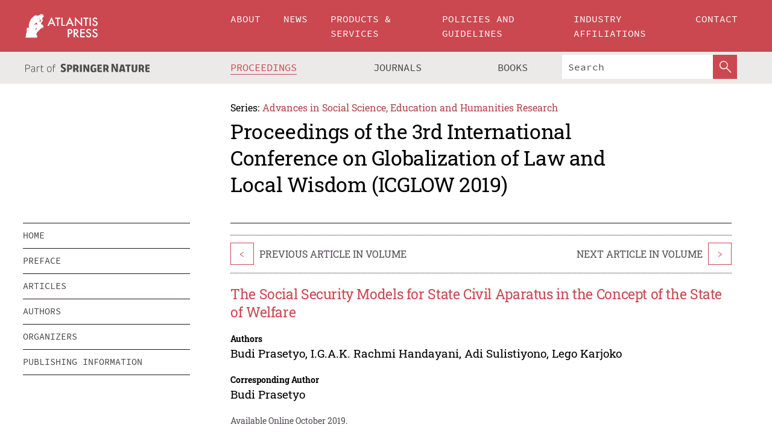

--- FILE ---
content_type: text/html;charset=utf-8
request_url: https://www.atlantis-press.com/proceedings/icglow-19/125920786
body_size: 8246
content:
<!DOCTYPE html>
<html lang="en" xml:lang="en"  xmlns:mml="http://www.w3.org/1998/Math/MathML">
	<head>
		<meta charset="utf-8" />
		<meta http-equiv="x-ua-compatible" content="ie=edge">
		<title>The Social Security Models  for State Civil Aparatus in the Concept of the State of  Welfare | Atlantis Press</title>
		<meta name="description" content="Law Number 5 of 2014 concerning State Civil Apparatus mandates the Government to provide social security protection for State Civil Servants. This protection aims to provide protection for Participants in carrying out their duties and functions in carrying out public  To support the implementation of the performance of the State Civil Apparatus and..."/>
		<meta name="citation_title" content="The Social Security Models  for State Civil Aparatus in the Concept of the State of  Welfare"/>
		<meta name="citation_author" content="Budi Prasetyo"/>
		<meta name="citation_author" content="I.G.A.K. Rachmi Handayani"/>
		<meta name="citation_author" content="Adi Sulistiyono"/>
		<meta name="citation_author" content="Lego Karjoko"/>
		<meta name="citation_publication_date" content="2019/10"/>
		<meta name="citation_publisher" content="Atlantis Press"/>
		<meta name="citation_conference_title" content="3rd International Conference on Globalization of Law and Local Wisdom (ICGLOW 2019)"/>
		<meta name="citation_pdf_url" content="https://www.atlantis-press.com/article/125920786.pdf"/>
		<meta name="citation_abstract_html_url" content="https://www.atlantis-press.com/proceedings/icglow-19/125920786"/>
		<meta name="citation_keywords" content="Social Security, State Civil Service, walfare state"/>
		<meta name="citation_doi" content="10.2991/icglow-19.2019.38"/>
		<meta name="citation_firstpage" content="145"/>
		<meta name="citation_lastpage" content="147"/>
		<meta name="citation_isbn" content="978-94-6252-819-2"/>
		<meta name="citation_issn" content="2352-5398"/>
		<link rel="schema.dc" href="http://purl.org/dc/elements/1.1/"/>
		<link rel="canonical" href="https://www.atlantis-press.com/proceedings/icglow-19/125920786"/>
		<meta name="dc.title" content="The Social Security Models  for State Civil Aparatus in the Concept of the State of  Welfare"/>
		<meta name="dc.date" content="2019/10/01"/>
		<meta name="dc.contributor" content="Budi Prasetyo"/>
		<meta name="dc.contributor" content="I.G.A.K. Rachmi Handayani"/>
		<meta name="dc.contributor" content="Adi Sulistiyono"/>
		<meta name="dc.contributor" content="Lego Karjoko"/>
		
		<meta name="google-site-verification" content="KbXqECmkG4u41SPnOg7xKarpOc1__nxmSFJD8O-ETRg">
		<meta name="google-site-verification" content="esf3zRvZW3DUm6rnNPeP5zLkXwngJ7yCxdrjPBsC_Cs" />
        <meta name="google-site-verification" content="q42GV0Ck9Ue1ZO-kKDK1k1puTvDHwKW978q5P94tsHA" />
		<meta name="viewport" content="width=device-width, initial-scale=1">
		<link rel="stylesheet" href="/css/v1.0-5381-g2c595e51a/icons.css">
		<link rel="stylesheet" href="/css/v1.0-5381-g2c595e51a/bundle.css">
		<script>
			(function(w,d,s,l,i) {
			    w[l]=w[l]||[];
			    w[l].push({
			    'gtm.start':new Date().getTime(),event:'gtm.js'
			    });
			    var f=d.getElementsByTagName(s)[0],
					j=d.createElement(s),dl=l!='dataLayer'?'&l='+l:'';
			    j.async=true;
			    j.src='https://www.googletagmanager.com/gtm.js?id='+i+dl;
			    f.parentNode.insertBefore(j,f);
			})
			(window,document,'script','dataLayer','GTM-M97PJDV');
		</script>
		<script type="text/javascript">
			function CURRENT_YEAR() { return 2026; }
			var globals = (function(w){
				var globals = {"env":"production","version":"v1.0-5381-g2c595e51a","features":["alerts","notifications","remove-crossref-messages-from-inbox","277--trend-md-tracking-code","315--proceedings-proposal-reminders","67--counter-compliance-logging","441--measurements"]};
				globals.isFeatureEnabled = function(f) { return globals.features.indexOf(f) >= 0; };
				return w.globals = globals;
			})(window);
		</script>
	</head>
	<body>
		<noscript><iframe src="https://www.googletagmanager.com/ns.html?id=GTM-M97PJDV"
		height="0" width="0" style="display:none;visibility:hidden"></iframe></noscript>
		<div><div><div id="clientsidecomponent-0"><div class="src-layouts-Header-container maxWidth src-layouts-Header-main" role="banner"><div class="src-layouts-Header-containerInner maxWidthInner"><a id="logo" href="/" class="src-layouts-Header-logo"><img class="src-layouts-Header-logoImage" src="/images/atlantis-press.svg" title="Atlantis Press" alt="Atlantis Press Logo" width="120" height="40"/></a></div></div><div class="src-layouts-Header-menuSecondary src-layouts-Header-menuContainer maxWidth"><div class="src-layouts-Header-menuContainerInner maxWidthInner"><div class="src-layouts-Header-snLogoImageContainer" role="complementary"><img class="src-layouts-Header-snLogo" alt="Part of Springer Nature" title="Atlantis Press is Part of Springer Nature" src="/images/part-of-springer-nature.svg"/></div><nav class="src-layouts-Header-submenuContainer src-layouts-Header-submenuSecondary" style="margin-top:0" role="navigation" aria-label="SecondaryNavigation"><ul class="src-layouts-Header-submenu"><li class="src-layouts-Header-submenuItem"><a class="src-layouts-Header-submenuLink src-layouts-Header-isActive" href="/proceedings"><span class="">Proceedings</span></a></li><li class="src-layouts-Header-submenuItem"><a class="src-layouts-Header-submenuLink" href="/journals"><span class="">Journals</span></a></li><li class="src-layouts-Header-submenuItem"><a class="src-layouts-Header-submenuLink" href="/books"><span class="">Books</span></a></li></ul><div class="src-layouts-Header-searchMobileInner"><form class="src-layouts-Header-search" action="/search" method="get"><input type="search" class="src-layouts-Header-searchBox" name="q" placeholder="Search" aria-label="Search"/><button type="submit" class="src-layouts-Header-searchButton" aria-label="SearchButton"><img style="width:20px;height:20px;display:block;margin:2px 5px" src="/images/loupe.svg" alt="Search Button Icon" width="20" height="20"/></button></form></div></nav></div></div></div></div><div id="contentContainer" role="main"><div class="src-components-container maxWidth"><div class="src-components-containerInner content maxWidthInner"><div id="contentTitleSidebar" class="src-components-titleSidebar"></div><div id="contentTitle" class="src-components-titleMain"><div class="src-components-padder pageTitle"><div><div class="src-components-series"><div><span class="src-components-seriesLabel">Series:</span><a href="/proceedings/series/assehr" class="src-components-seriesLink">Advances in Social Science, Education and Humanities Research</a></div></div><p class="src-components-proceedingsTitle">Proceedings of the 3rd International Conference on Globalization of Law and Local Wisdom (ICGLOW 2019)</p></div></div></div><div id="sidebar" class="src-components-bodySidebar"><div id="clientsidecomponent-1"><nav id="stickyNav" class="subnav"><ul><li><a href="/proceedings/icglow-19">home</a></li><li><a href="/proceedings/icglow-19/preface">preface</a></li><li><a href="/proceedings/icglow-19/articles">articles</a></li><li><a href="/proceedings/icglow-19/authors">authors</a></li><li><a href="/proceedings/icglow-19/people">organizers</a></li><li><a href="/proceedings/icglow-19/publishing">publishing information</a></li></ul></nav></div></div><div id="contentPage" class="src-components-bodyMain"><div class="src-components-padder"><div class="src-components-withBorder"><article><div class="src-components-prevNextSection"><div class="src-components-prevLinkWrap src-components-paginationLinks"><a class="src-components-prevLink src-components-Search-itemLink" href="/proceedings/icglow-19/125920785" title="Pancasila as the Highest Legal Source and Inspiration for Other Countries in the World">&lt;</a><span class="src-components-prevNextLinkText">Previous Article In Volume</span></div><div class="src-components-downloadWrap"></div><div class="src-components-nextLinkWrap src-components-paginationLinks"><span class="src-components-prevNextLinkText">Next Article In Volume</span><a class="src-components-nextLink src-components-Search-itemLink" href="/proceedings/icglow-19/125920787" title="Indonesian Business Law: Legal Construction Between Bank-Creditor and Bank-Debitor in the Sub-Participation Contract">&gt;</a></div></div><h1 class="src-components-title">The Social Security Models  for State Civil Aparatus in the Concept of the State of  Welfare</h1><div class="src-components-detailList"><div><div class="src-components-detailLabel">Authors</div><div class="src-components-detailDefinition"><div><span><span>Budi Prasetyo</span></span><span>, <span>I.G.A.K. Rachmi Handayani</span></span><span>, <span>Adi Sulistiyono</span></span><span>, <span>Lego Karjoko</span></span><div class="src-components-detailAffiliations"></div></div><div class="src-components-detailAffiliations"></div></div></div></div><div class="src-components-detailList"><div><div class="src-components-detailLabel">Corresponding Author</div><div class="src-components-detailDefinition"><div><span><span>Budi Prasetyo</span></span><div class="src-components-detailAffiliations"></div></div><div class="src-components-detailAffiliations"></div></div></div></div><div class="src-components-detailTimeline">Available Online October 2019.</div><dl class="src-components-detailList textContent"><dt class="src-components-detailLabel">DOI</dt><dd class="src-components-detailDefinition"><a href="https://doi.org/10.2991/icglow-19.2019.38">10.2991/icglow-19.2019.38</a><a class="src-components-doiLink" href="/using-dois">How to use a DOI?</a></dd><dt class="src-components-detailLabel">Keywords</dt><dd class="src-components-detailDefinition">Social Security, State Civil Service, walfare state</dd><dt class="src-components-detailLabel" id="abstract-0">Abstract</dt><dd class="src-components-detailDefinition"><div class="src-components-content textContent"><p>Law Number 5 of 2014 concerning State Civil Apparatus mandates the Government to provide social security protection for State Civil Servants. This protection aims to provide protection for Participants in carrying out their duties and functions in carrying out public  To support the implementation of the performance of the State Civil Apparatus and ensure harmony in carrying out their duties, the State provides Social Security for the State Civil Apparatus and their families. Social Security Arrangements for the State Civil Apparatus include work accident insurance, old age insurance, pension and life insurance and legal assistance regulated by law.</p></div></dd><dt class="src-components-detailLabel">Copyright</dt><dd class="src-components-detailDefinitionCopyright textContent">© 2019, the Authors. Published by Atlantis Press.</dd><dt class="src-components-detailLabel">Open Access</dt><dd class="src-components-detailDefinitionCopyright textContent"><span>This is an open access article distributed under the CC BY-NC license (<a href="http://creativecommons.org/licenses/by-nc/4.0/" class="ext-link">http://creativecommons.org/licenses/by-nc/4.0/</a>).</span></dd></dl><br/><p><a href="https://www.atlantis-press.com/article/125920786.pdf" class="src-components-link"><span>Download article (PDF)</span></a><br/></p><div class="src-components-prevNextSection"><div class="src-components-prevLinkWrap src-components-paginationLinks"><a class="src-components-prevLink src-components-Search-itemLink" href="/proceedings/icglow-19/125920785" title="Pancasila as the Highest Legal Source and Inspiration for Other Countries in the World">&lt;</a><span class="src-components-prevNextLinkText">Previous Article In Volume</span></div><div class="src-components-downloadWrap"></div><div class="src-components-nextLinkWrap src-components-paginationLinks"><span class="src-components-prevNextLinkText">Next Article In Volume</span><a class="src-components-nextLink src-components-Search-itemLink" href="/proceedings/icglow-19/125920787" title="Indonesian Business Law: Legal Construction Between Bank-Creditor and Bank-Debitor in the Sub-Participation Contract">&gt;</a></div></div><div class="src-components-metaContainer textContent"><dl class="src-components-metaList"><dt class="src-components-metaLabel">Volume Title</dt><dd class="src-components-metaDefinition"><a href="/proceedings/icglow-19">Proceedings of the 3rd International Conference on Globalization of Law and Local Wisdom (ICGLOW 2019)</a></dd><dt class="src-components-metaLabel">Series</dt><dd class="src-components-metaDefinition"><a href="/proceedings/series/assehr">Advances in Social Science, Education and Humanities Research</a></dd><dt class="src-components-metaLabel">Publication Date</dt><dd class="src-components-metaDefinition">October 2019</dd><dt class="src-components-metaLabel">ISBN</dt><dd class="src-components-metaDefinition">978-94-6252-819-2</dd><dt class="src-components-metaLabel">ISSN</dt><dd class="src-components-metaDefinition">2352-5398</dd><dt class="src-components-metaLabel">DOI</dt><dd class="src-components-metaDefinition"><a href="https://doi.org/10.2991/icglow-19.2019.38">10.2991/icglow-19.2019.38</a><a style="font-size:0.7rem;margin-left:20px" href="/using-dois">How to use a DOI?</a></dd><dt class="src-components-metaLabel">Copyright</dt><dd class="src-components-metaDefinition">© 2019, the Authors. Published by Atlantis Press.</dd><dt class="src-components-metaLabel">Open Access</dt><dd class="src-components-metaDefinition"><span>This is an open access article distributed under the CC BY-NC license (<a href="http://creativecommons.org/licenses/by-nc/4.0/" class="ext-link">http://creativecommons.org/licenses/by-nc/4.0/</a>).</span></dd></dl></div><div><div id="clientsidecomponent-2" class="src-components-citeContainer"><h3>Cite this article</h3><div><div class="src-components-tabs src-components-tabsNonJustified"><a class="src-components-tab src-components-tabActive">ris</a><a class="src-components-tab false">enw</a><a class="src-components-tab false">bib</a><span class="src-components-spacer"></span></div><div style="clear:left"><div class="src-components-tabContent"><div><pre class="src-components-citationCode">TY  - CONF
AU  - Budi Prasetyo
AU  - I.G.A.K. Rachmi Handayani
AU  - Adi Sulistiyono
AU  - Lego Karjoko
PY  - 2019/10
DA  - 2019/10
TI  - The Social Security Models  for State Civil Aparatus in the Concept of the State of  Welfare
BT  - Proceedings of the 3rd International Conference on Globalization of Law and Local Wisdom (ICGLOW 2019)
PB  - Atlantis Press
SP  - 145
EP  - 147
SN  - 2352-5398
UR  - https://doi.org/10.2991/icglow-19.2019.38
DO  - 10.2991/icglow-19.2019.38
ID  - Prasetyo2019/10
ER  -
</pre><div><a download="citation.ris" href="[data-uri]" class="src-components-link"><span>download .ris</span></a><span style="padding-left:14px"></span><a href="" class="src-components-button"><span>copy to clipboard</span></a></div></div></div></div></div></div></div></article></div></div></div></div></div></div><footer id="footer" class="src-layouts-Footer-main" role="contentinfo"><div class="src-layouts-Footer-container maxWidth"><div class="src-layouts-Footer-containerInner maxWidthInner"><div class="src-layouts-Footer-about"><h2 class="src-layouts-Footer-titleMain"><a class="src-layouts-Footer-titleLink" href="/">Atlantis Press</a></h2><div class="src-layouts-Footer-aboutText"><p>Atlantis Press – now part of Springer Nature – is a professional publisher of scientific, technical &amp; medical (STM) proceedings, journals and books. We offer world-class services, fast turnaround times and personalised communication. The proceedings and journals on our platform are Open Access and generate millions of downloads every month.</p></div><div class="src-layouts-Footer-contact textContent"><div>For more information, please contact us at: <a href="mailto:contact@atlantis-press.com">contact@atlantis-press.com</a></div></div></div><div class="src-layouts-Footer-linkList"><a class="src-layouts-Footer-link" href="/proceedings"><span>Proceedings</span></a><a class="src-layouts-Footer-link" href="/journals"><span>Journals</span></a><a class="src-layouts-Footer-link" href="/books"><span>Books</span></a><a class="src-layouts-Footer-link" href="/policies"><span>Policies</span></a><button class="src-layouts-Footer-manageCookiesButton" data-cc-action="preferences">Manage Cookies/Do Not Sell My Info</button></div><div class="src-layouts-Footer-linkList"><a class="src-layouts-Footer-link" href="/about"><span>About</span></a><a class="src-layouts-Footer-link" href="/news"><span>News</span></a><a class="src-layouts-Footer-link" href="/contact"><span>Contact</span></a><a class="src-layouts-Footer-link" href="/search"><span>Search</span></a></div></div></div><div class="src-layouts-Footer-copyrightMenu maxWidth"><div class="src-layouts-Footer-copyrightMenuInner maxWidthInner"><div class="src-layouts-Footer-footerLeft">Copyright © 2006-2026 Atlantis Press – now part of Springer Nature</div><div class="src-layouts-Footer-footerRight"><div class="src-layouts-Footer-footerRightItem"><a class="src-layouts-Footer-smallLink" href="/">Home</a><a class="src-layouts-Footer-smallLink" href="/privacy-policy">Privacy Policy</a><a class="src-layouts-Footer-smallLink" href="/terms-of-use">Terms of use</a></div><div class="src-layouts-Footer-footerRightItem"><a target="_blank" class="src-components-social" title="Facebook" href="https://www.facebook.com/AtlantisPress/"><i class="icon-facebook-official"></i></a><a target="_blank" class="src-components-social" title="Twitter" href="https://twitter.com/prmarketingAP"><i class="icon-twitter"></i></a><a target="_blank" class="src-components-social" title="LinkedIn" href="https://www.linkedin.com/company/atlantis-press/"><i class="icon-linkedin-squared"></i></a></div></div></div></div></footer></div>
		<script type="text/x-mathjax-config">
				MathJax.Hub.Config({
				  displayAlign: 'center',
				  "fast-preview": {
					disabled: true
				  },
				  CommonHTML: { linebreaks: { automatic: true } },
				  PreviewHTML: { linebreaks: { automatic: true } },
				  'HTML-CSS': { linebreaks: { automatic: true } },
				  SVG: {
					scale: 90,
					linebreaks: { automatic: true }
				  }
				});
			  </script>
			  <script async src="https://cdnjs.cloudflare.com/ajax/libs/mathjax/2.7.5/MathJax.js?config=MML_SVG"></script>
		<script src="/js/v1.0-5381-g2c595e51a/bundle.js"></script>
		<script>SystemJS.import('main').then(function(main) {main.createClientSideComponents([{"id":"clientsidecomponent-0","module":"layouts/Header","componentClass":"default","props":{"currentPath":"/proceedings/icglow-19/125920786"}},{"id":"clientsidecomponent-1","module":"components/Nav","componentClass":"SubNav","props":{"id":"proceedingsNav","items":[{"link":{"title":"home","href":"/proceedings/icglow-19"}},{"link":{"title":"preface","href":"/proceedings/icglow-19/preface"}},{"link":{"title":"articles","href":"/proceedings/icglow-19/articles"}},{"link":{"title":"authors","href":"/proceedings/icglow-19/authors"}},{"link":{"title":"organizers","href":"/proceedings/icglow-19/people"}},{"link":{"title":"publishing information","href":"/proceedings/icglow-19/publishing"}}]}},{"id":"clientsidecomponent-2","module":"components/article","componentClass":"Cite","props":{"article":{"publicationyear":2019,"article_type_id":3,"proceedings_id":1247,"publisher_id":"ICGLOW-19-145","publicationdayofmonth":28,"is_depot":false,"createdAt":"2019-10-28T15:47:08.000","lastPageInPublication":"147","hasContentXml":0,"file":"article/file/125920786.pdf","hasXml":1,"fullxml":"\x3c?xml version=\"1.0\" encoding=\"UTF-8\"?>\n\x3c!DOCTYPE article PUBLIC \"-//NLM//DTD JATS (Z39.96) Journal Archiving and Interchange DTD v1.0 20120330//EN\" \"JATS-archivearticle1.dtd\">\n\x3carticle xml:lang=\"en\" xmlns:xlink=\"http://www.w3.org/1999/xlink\">\n\t\x3cfront>\n\t\t\x3cjournal-meta>\n\t\t\t\x3cjournal-id journal-id-type=\"publisher-id\">ASSEHR\x3c/journal-id>\n\t\t\t\x3cjournal-title-group>\n\t\t\t\t\x3cjournal-title>Advances in Social Science, Education and Humanities Research\x3c/journal-title>\n\t\t\t\x3c/journal-title-group>\n\t\t\t\x3cissn pub-type=\"epub\">2352-5398\x3c/issn>\n\t\t\t\x3cpublisher>\n\t\t\t\t\x3cpublisher-name>Atlantis Press\x3c/publisher-name>\n\t\t\t\x3c/publisher>\n\t\t\x3c/journal-meta>\n\t\t\x3carticle-meta>\n\t\t\t\x3carticle-id pub-id-type=\"publisher-id\">ICGLOW-19-145\x3c/article-id>\n\t\t\t\x3carticle-id pub-id-type=\"doi\">10.2991/icglow-19.2019.38\x3c/article-id>\n\t\t\t\x3carticle-categories>\n\t\t\t\t\x3csubj-group subj-group-type=\"article type\">\n\t\t\t\t\t\x3csubject>Proceedings Article\x3c/subject>\n\t\t\t\t\x3c/subj-group>\n\t\t\t\x3c/article-categories>\n\t\t\t\x3ctitle-group>\n\t\t\t\t\x3carticle-title>The Social Security Models  for State Civil Aparatus in the Concept of the State of  Welfare\x3c/article-title>\n\t\t\t\x3c/title-group>\n\t\t\t\x3ccontrib-group>\n\t\t\t\t\x3ccontrib contrib-type=\"author\" corresp=\"yes\">\n\t\t\t\t\t\x3cname>\n\t\t\t\t\t\t\x3csurname>Prasetyo\x3c/surname>\n\t\t\t\t\t\t\x3cgiven-names>Budi\x3c/given-names>\n\t\t\t\t\t\x3c/name>\n\t\t\t\t\x3c/contrib>\n\t\t\t\t\x3ccontrib contrib-type=\"author\">\n\t\t\t\t\t\x3cname>\n\t\t\t\t\t\t\x3csurname>Handayani\x3c/surname>\n\t\t\t\t\t\t\x3cgiven-names>I.G.A.K. Rachmi\x3c/given-names>\n\t\t\t\t\t\x3c/name>\n\t\t\t\t\x3c/contrib>\n\t\t\t\t\x3ccontrib contrib-type=\"author\">\n\t\t\t\t\t\x3cname>\n\t\t\t\t\t\t\x3csurname>Sulistiyono\x3c/surname>\n\t\t\t\t\t\t\x3cgiven-names>Adi\x3c/given-names>\n\t\t\t\t\t\x3c/name>\n\t\t\t\t\x3c/contrib>\n\t\t\t\t\x3ccontrib contrib-type=\"author\">\n\t\t\t\t\t\x3cname>\n\t\t\t\t\t\t\x3csurname>Karjoko\x3c/surname>\n\t\t\t\t\t\t\x3cgiven-names>Lego\x3c/given-names>\n\t\t\t\t\t\x3c/name>\n\t\t\t\t\x3c/contrib>\n\t\t\t\x3c/contrib-group>\n\t\t\t\x3cfpage>145\x3c/fpage>\n\t\t\t\x3clpage>147\x3c/lpage>\n\t\t\t\n\t\t\t\x3chistory/>\n\t\t\t\x3cabstract>&lt;p&gt;Law Number 5 of 2014 concerning State Civil Apparatus mandates the Government to provide social security protection for State Civil Servants. This protection aims to provide protection for Participants in carrying out their duties and functions in carrying out public  To support the implementation of the performance of the State Civil Apparatus and ensure harmony in carrying out their duties, the State provides Social Security for the State Civil Apparatus and their families. Social Security Arrangements for the State Civil Apparatus include work accident insurance, old age insurance, pension and life insurance and legal assistance regulated by law.&lt;/p&gt;\x3c/abstract>\n\t\t\t\x3ckwd-group>\n\t\t\t\t\x3ckwd>Social Security, State Civil Service, walfare state\x3c/kwd>\n\t\t\t\x3c/kwd-group>\n\t\t\t\x3cpermissions>\n\t\t\t\t\x3ccopyright-statement>© 2019, the Authors. Published by Atlantis Press.\x3c/copyright-statement>\n\t\t\t\t\x3ccopyright-year>2019\x3c/copyright-year>\n\t\t\t\t\x3clicense license-type=\"open-access\">\n\t\t\t\t\t\x3clicense-p>This is an open access article distributed under the CC BY-NC license (\x3cext-link ext-link-type=\"uri\" xlink:href=\"http://creativecommons.org/licenses/by-nc/4.0/\">http://creativecommons.org/licenses/by-nc/4.0/\x3c/ext-link>).\x3c/license-p>\n\t\t\t\t\x3c/license>\n\t\t\t\x3c/permissions>\n\t\t\t\x3cconference>\n\t\t\t\t\x3cconf-acronym>icglow-19\x3c/conf-acronym>\n\t\t\t\t\x3cconf-date>2019\x3c/conf-date>\n\t\t\t\t\x3cconf-name>3rd International Conference on Globalization of Law and Local Wisdom (ICGLOW 2019)\x3c/conf-name>\n\t\t\t\x3c/conference>\n\t\t\t\x3cself-uri content-type=\"pdf\" xlink:href=\"125920786.pdf\"/>\n\t\t\x3cpub-date pub-type=\"epub\">\x3cyear/>\x3cmonth/>\x3cday/>\x3c/pub-date>\x3c/article-meta>\n\t\x3c/front>\n\x3c/article>","isPublic":1,"title":"The Social Security Models  for State Civil Aparatus in the Concept of the State of  Welfare","firstPageInPublication":"145","subtitleHtml":null,"corresponding_author_country_id":null,"titleHtml":"The Social Security Models  for State Civil Aparatus in the Concept of the State of  Welfare","id":125920786,"updatedAt":"2019-10-28T15:50:47.000","isFinal":1,"sessionName":null,"subtitle":null,"date_deleted":null,"isSubmittable":1,"state":"APPROVED","publicationDate":null,"publicationmonth":10,"metadata_json":{"doi":"10.2991/icglow-19.2019.38","fpage":"145","lpage":"147","title":"The Social Security Models  for State Civil Aparatus in the Concept of the State of  Welfare","authors":[{"name":"Budi Prasetyo","collab":"","surname":"Prasetyo","givenNames":"Budi","isCorrespondingAuthor":true},{"name":"I.G.A.K. Rachmi Handayani","collab":"","surname":"Handayani","givenNames":"I.G.A.K. Rachmi","isCorrespondingAuthor":false},{"name":"Adi Sulistiyono","collab":"","surname":"Sulistiyono","givenNames":"Adi","isCorrespondingAuthor":false},{"name":"Lego Karjoko","collab":"","surname":"Karjoko","givenNames":"Lego","isCorrespondingAuthor":false}],"journal":null,"license":{"type":"open-access","description":"This is an open access article distributed under the CC BY-NC license (\x3ca href=\"http://creativecommons.org/licenses/by-nc/4.0/\" class=\"ext-link\">http://creativecommons.org/licenses/by-nc/4.0/\x3c/a>)."},"abstract":"Law Number 5 of 2014 concerning State Civil Apparatus mandates the Government to provide social security protection for State Civil Servants. This protection aims to provide protection for Participants in carrying out their duties and functions in carrying out public  To support the implementation of the performance of the State Civil Apparatus and ensure harmony in carrying out their duties, the State provides Social Security for the State Civil Apparatus and their families. Social Security Arrangements for the State Civil Apparatus include work accident insurance, old age insurance, pension and life insurance and legal assistance regulated by law.","keywords":["Social Security, State Civil Service, walfare state"],"pseudoId":"ICGLOW-19-145","timeline":{"available":{"day":"28","year":"2019","month":"10"}},"abstracts":[{"html":"\x3cp>Law Number 5 of 2014 concerning State Civil Apparatus mandates the Government to provide social security protection for State Civil Servants. This protection aims to provide protection for Participants in carrying out their duties and functions in carrying out public  To support the implementation of the performance of the State Civil Apparatus and ensure harmony in carrying out their duties, the State provides Social Security for the State Civil Apparatus and their families. Social Security Arrangements for the State Civil Apparatus include work accident insurance, old age insurance, pension and life insurance and legal assistance regulated by law.\x3c/p>","title":"Abstract"}],"titleHtml":"The Social Security Models  for State Civil Aparatus in the Concept of the State of  Welfare","authorData":{"authorNotes":[],"contribGroups":[{"authors":[{"name":"Budi Prasetyo","refs":[],"email":"","collab":"","surname":"Prasetyo","contribIds":[],"givenNames":"Budi","corresponding":true},{"name":"I.G.A.K. Rachmi Handayani","refs":[],"email":"","collab":"","surname":"Handayani","contribIds":[],"givenNames":"I.G.A.K. Rachmi","corresponding":false},{"name":"Adi Sulistiyono","refs":[],"email":"","collab":"","surname":"Sulistiyono","contribIds":[],"givenNames":"Adi","corresponding":false},{"name":"Lego Karjoko","refs":[],"email":"","collab":"","surname":"Karjoko","contribIds":[],"givenNames":"Lego","corresponding":false}],"affiliations":[]}]},"categories":[{"type":"article type","title":"Proceedings Article"}],"conference":{"date":"","name":"","acronym":"icglow-19"},"pdfFilename":"125920786.pdf","permissions":{"copyrightYear":"2019","copyrightStatement":"© 2019, the Authors. Published by Atlantis Press."},"proceedingsSeries":{"code":"ASSEHR","issn":"2352-5398","title":"Advances in Social Science, Education and Humanities Research"}},"corresponding_author_affiliation":"","zipentry_filename":"125920786.pdf","doi":"10.2991/icglow-19.2019.38","type":"proceedings","proceedings_session_id":null,"proceedings":{"state":"PUBLISHED","printIsbn":null,"conferenceName":"3rd International Conference on Globalization of Law and Local Wisdom (ICGLOW 2019)","updatedAt":"2019-08-26T06:58:46.000","numberInBFlux":null,"editors":"Robbi Rahim, M.Kom\n\x3cbr>\nYusuf Saefudin, S.H., M.H\n\x3cbr>\nAbduk Kadir Jaelani, S.H., M.H","id":1247,"conferenceEndDate":"2019-09-08T00:00:00.000","code":"icglow-19","title":"Proceedings of the 3rd International Conference on Globalization of Law and Local Wisdom (ICGLOW 2019)","print":false,"isbn":"978-94-6252-819-2","organizer_user_id":null,"publicationDate":"2019-10-28T00:00:00.000","seriesVolume":358,"conferenceStartDate":"2019-09-07T00:00:00.000","createdAt":"2019-08-26T06:58:46.000","series":{"id":2,"code":"ASSEHR","p_issn":"","e_issn":"2352-5398","is_doaj":true,"name":"Advances in Social Science, Education and Humanities Research","doaj_id":"65c74234fcdb48028942ccfc5d0fc837"}},"articleType":{"id":3,"title":"Proceedings Article"}}}}])});</script>
		<!-- Global site tag (gtag.js) - Google Analytics -->
				<script async src="https://www.googletagmanager.com/gtag/js?id=UA-3203984-3"></script>
				<script type="text/plain" data-cc-script="C02">
					window.dataLayer = window.dataLayer || [];
					function gtag(){dataLayer.push(arguments);}
					gtag('js', new Date());
					gtag('config', 'UA-3203984-3');
				</script>
		<script type="application/ld+json">{"@context": "http://schema.org","@graph": [
    {
        "@type": "ScholarlyArticle",
        "@id": "#article",
        "headline": "The Social Security Models  for State Civil Aparatus in the Concept of the State of  Welfare",
        "name": "The Social Security Models  for State Civil Aparatus in the Concept of the State of  Welfare",
        "keywords": "Social Security, State Civil Service, walfare state",
        "description": "Law Number 5 of 2014 concerning State Civil Apparatus mandates the Government to provide social security protection for State Civil Servants. This protection aims to provide protection for Participants in carrying out their duties and functions in carrying out public  To support the implementation of the performance of the State Civil Apparatus and ensure harmony in carrying out their duties, the State provides Social Security for the State Civil Apparatus and their families. Social Security Arrangements for the State Civil Apparatus include work accident insurance, old age insurance, pension and life insurance and legal assistance regulated by law.",
        "pageStart": "145",
        "pageEnd": "147",
        "datePublished": "2019/10",
        "url": "https://www.atlantis-press.com/proceedings/icglow-19/125920786",
        "sameAs": "https://doi.org/10.2991/icglow-19.2019.38",
        "author": [
            {
                "@type": "Person",
                "name": "Budi Prasetyo"
            },
            {
                "@type": "Person",
                "name": "I.G.A.K. Rachmi Handayani"
            },
            {
                "@type": "Person",
                "name": "Adi Sulistiyono"
            },
            {
                "@type": "Person",
                "name": "Lego Karjoko"
            }
        ],
        "isPartof": {
            "url": "/proceedings/icglow-19"
        }
    }
]}</script>
		<script>(function (w, d, id) {if (!d.documentElement) {return;}var t, rest, e, eTop, eHeight, isSticky, h = function () {var shouldBeSticky = isSticky;t = typeof w.pageXOffset !== "undefined" ? w.pageYOffset : ((d.compatMode || "") === "CSS1Compat") ? d.documentElement.scrollTop : d.body.scrollTop;if (typeof t !== "number") {return;}e = d.getElementById(id);if (!e) {return;}if (typeof eTop === "undefined") {eTop = (function (ptr) {var ret = 0;do {ret += ptr.offsetTop;} while (ptr = ptr.offsetParent);return ret;})(e);eHeight = e.offsetHeight;}if (d.documentElement.offsetWidth < 860) {shouldBeSticky = false;} else {shouldBeSticky = t > eTop && document.getElementById("contentPage").offsetHeight > eHeight + 10;}if (!isSticky && shouldBeSticky) {isSticky = true;e.setAttribute("data-w", e.style.width);e.setAttribute("data-pos", e.style.position);e.setAttribute("data-t", e.style.top);e.style.width = e.offsetWidth + "px";e.style.position = "fixed";} else if (isSticky && !shouldBeSticky) {isSticky = false;e.style.width = e.getAttribute("data-w");e.style.top = e.getAttribute("data-t");e.style.position = e.getAttribute("data-pos");}if (isSticky) {rest = d.documentElement.offsetHeight- d.getElementById("footer").offsetHeight- e.offsetHeight- t;if (rest < 0) {e.style.top = "" + rest + "px";} else if (e.style.top !== "0") {e.style.top = "0";}}};h();w.addEventListener("scroll", h);w.addEventListener("resize", h);w.addEventListener("orientationchange", h);})(window, document, "stickyNav");</script>
		
		<script>SystemJS.import('stats').then(function(stats) { stats.init(); })</script>
	</body>
</html>
